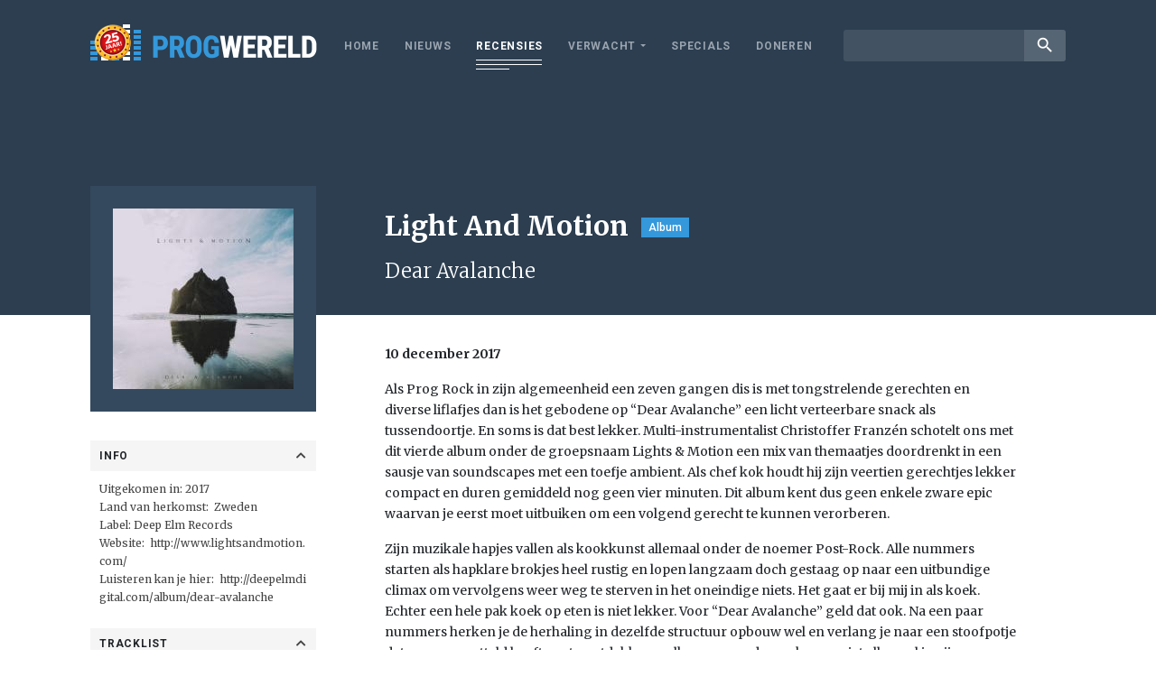

--- FILE ---
content_type: text/html; charset=UTF-8
request_url: https://www.progwereld.org/recensie/lights-motion-dear-avalanche/
body_size: 10979
content:
<!DOCTYPE html>
<html lang="nl-NL" id="html" prefix="og: http://ogp.me/ns#">
<head>
    <!-- Global site tag (gtag.js) - Google Analytics -->
    <script async src="https://www.googletagmanager.com/gtag/js?id=UA-148577803-1"></script>
    <script>
        window.dataLayer = window.dataLayer || [];
        function gtag(){dataLayer.push(arguments);}
        gtag('js', new Date());

        gtag('config', 'UA-148577803-1');
    </script>
    <meta charset="UTF-8">
    <meta name="viewport" content="width=device-width, initial-scale=1.0, maximum-scale=1.0, user-scalable=no" />
    <title>Lights &#038; Motion &#8211; Dear Avalanche &#8211; Progwereld</title>
<meta name='robots' content='max-image-preview:large' />
	<style>img:is([sizes="auto" i], [sizes^="auto," i]) { contain-intrinsic-size: 3000px 1500px }</style>
	<!-- Tags generated by Easy Social Share Buttons for WordPress v7.3 - https://socialsharingplugin.com. You see this message only because you have debug mode ON -->
<meta property="og:locale" content="nl_NL" />
<meta property="og:type" content="article" />
<meta property="og:title" content="Lights &amp; Motion &#8211; Dear Avalanche" />
<meta property="og:description" content="Als Prog Rock in zijn algemeenheid een zeven gangen dis is met tongstrelende gerechten en diverse liflafjes dan is het gebodene op" />
<meta property="og:url" content="https://www.progwereld.org/recensie/lights-motion-dear-avalanche/" />
<meta property="og:site_name" content="Progwereld" />
<meta property="article:section" content="Nieuws" />
<meta property="og:image" content="https://www.progwereld.org/wp-content/uploads/2017/12/Lights-motion-dear-avalanche-hoes.jpg" />
<meta property="og:image:secure_url" content="https://www.progwereld.org/wp-content/uploads/2017/12/Lights-motion-dear-avalanche-hoes.jpg" />
<meta property="og:image:width" content="200" />
<meta property="og:image:height" content="200" />
<link rel='dns-prefetch' href='//cdnjs.cloudflare.com' />
<link rel='dns-prefetch' href='//fonts.googleapis.com' />
<script type="text/javascript">
/* <![CDATA[ */
window._wpemojiSettings = {"baseUrl":"https:\/\/s.w.org\/images\/core\/emoji\/16.0.1\/72x72\/","ext":".png","svgUrl":"https:\/\/s.w.org\/images\/core\/emoji\/16.0.1\/svg\/","svgExt":".svg","source":{"concatemoji":"https:\/\/www.progwereld.org\/wp-includes\/js\/wp-emoji-release.min.js?ver=6.8.3"}};
/*! This file is auto-generated */
!function(s,n){var o,i,e;function c(e){try{var t={supportTests:e,timestamp:(new Date).valueOf()};sessionStorage.setItem(o,JSON.stringify(t))}catch(e){}}function p(e,t,n){e.clearRect(0,0,e.canvas.width,e.canvas.height),e.fillText(t,0,0);var t=new Uint32Array(e.getImageData(0,0,e.canvas.width,e.canvas.height).data),a=(e.clearRect(0,0,e.canvas.width,e.canvas.height),e.fillText(n,0,0),new Uint32Array(e.getImageData(0,0,e.canvas.width,e.canvas.height).data));return t.every(function(e,t){return e===a[t]})}function u(e,t){e.clearRect(0,0,e.canvas.width,e.canvas.height),e.fillText(t,0,0);for(var n=e.getImageData(16,16,1,1),a=0;a<n.data.length;a++)if(0!==n.data[a])return!1;return!0}function f(e,t,n,a){switch(t){case"flag":return n(e,"\ud83c\udff3\ufe0f\u200d\u26a7\ufe0f","\ud83c\udff3\ufe0f\u200b\u26a7\ufe0f")?!1:!n(e,"\ud83c\udde8\ud83c\uddf6","\ud83c\udde8\u200b\ud83c\uddf6")&&!n(e,"\ud83c\udff4\udb40\udc67\udb40\udc62\udb40\udc65\udb40\udc6e\udb40\udc67\udb40\udc7f","\ud83c\udff4\u200b\udb40\udc67\u200b\udb40\udc62\u200b\udb40\udc65\u200b\udb40\udc6e\u200b\udb40\udc67\u200b\udb40\udc7f");case"emoji":return!a(e,"\ud83e\udedf")}return!1}function g(e,t,n,a){var r="undefined"!=typeof WorkerGlobalScope&&self instanceof WorkerGlobalScope?new OffscreenCanvas(300,150):s.createElement("canvas"),o=r.getContext("2d",{willReadFrequently:!0}),i=(o.textBaseline="top",o.font="600 32px Arial",{});return e.forEach(function(e){i[e]=t(o,e,n,a)}),i}function t(e){var t=s.createElement("script");t.src=e,t.defer=!0,s.head.appendChild(t)}"undefined"!=typeof Promise&&(o="wpEmojiSettingsSupports",i=["flag","emoji"],n.supports={everything:!0,everythingExceptFlag:!0},e=new Promise(function(e){s.addEventListener("DOMContentLoaded",e,{once:!0})}),new Promise(function(t){var n=function(){try{var e=JSON.parse(sessionStorage.getItem(o));if("object"==typeof e&&"number"==typeof e.timestamp&&(new Date).valueOf()<e.timestamp+604800&&"object"==typeof e.supportTests)return e.supportTests}catch(e){}return null}();if(!n){if("undefined"!=typeof Worker&&"undefined"!=typeof OffscreenCanvas&&"undefined"!=typeof URL&&URL.createObjectURL&&"undefined"!=typeof Blob)try{var e="postMessage("+g.toString()+"("+[JSON.stringify(i),f.toString(),p.toString(),u.toString()].join(",")+"));",a=new Blob([e],{type:"text/javascript"}),r=new Worker(URL.createObjectURL(a),{name:"wpTestEmojiSupports"});return void(r.onmessage=function(e){c(n=e.data),r.terminate(),t(n)})}catch(e){}c(n=g(i,f,p,u))}t(n)}).then(function(e){for(var t in e)n.supports[t]=e[t],n.supports.everything=n.supports.everything&&n.supports[t],"flag"!==t&&(n.supports.everythingExceptFlag=n.supports.everythingExceptFlag&&n.supports[t]);n.supports.everythingExceptFlag=n.supports.everythingExceptFlag&&!n.supports.flag,n.DOMReady=!1,n.readyCallback=function(){n.DOMReady=!0}}).then(function(){return e}).then(function(){var e;n.supports.everything||(n.readyCallback(),(e=n.source||{}).concatemoji?t(e.concatemoji):e.wpemoji&&e.twemoji&&(t(e.twemoji),t(e.wpemoji)))}))}((window,document),window._wpemojiSettings);
/* ]]> */
</script>
<style id='wp-emoji-styles-inline-css' type='text/css'>

	img.wp-smiley, img.emoji {
		display: inline !important;
		border: none !important;
		box-shadow: none !important;
		height: 1em !important;
		width: 1em !important;
		margin: 0 0.07em !important;
		vertical-align: -0.1em !important;
		background: none !important;
		padding: 0 !important;
	}
</style>
<link rel='stylesheet' id='wp-block-library-css' href='https://www.progwereld.org/wp-includes/css/dist/block-library/style.min.css?ver=6.8.3' type='text/css' media='all' />
<style id='classic-theme-styles-inline-css' type='text/css'>
/*! This file is auto-generated */
.wp-block-button__link{color:#fff;background-color:#32373c;border-radius:9999px;box-shadow:none;text-decoration:none;padding:calc(.667em + 2px) calc(1.333em + 2px);font-size:1.125em}.wp-block-file__button{background:#32373c;color:#fff;text-decoration:none}
</style>
<style id='global-styles-inline-css' type='text/css'>
:root{--wp--preset--aspect-ratio--square: 1;--wp--preset--aspect-ratio--4-3: 4/3;--wp--preset--aspect-ratio--3-4: 3/4;--wp--preset--aspect-ratio--3-2: 3/2;--wp--preset--aspect-ratio--2-3: 2/3;--wp--preset--aspect-ratio--16-9: 16/9;--wp--preset--aspect-ratio--9-16: 9/16;--wp--preset--color--black: #000000;--wp--preset--color--cyan-bluish-gray: #abb8c3;--wp--preset--color--white: #ffffff;--wp--preset--color--pale-pink: #f78da7;--wp--preset--color--vivid-red: #cf2e2e;--wp--preset--color--luminous-vivid-orange: #ff6900;--wp--preset--color--luminous-vivid-amber: #fcb900;--wp--preset--color--light-green-cyan: #7bdcb5;--wp--preset--color--vivid-green-cyan: #00d084;--wp--preset--color--pale-cyan-blue: #8ed1fc;--wp--preset--color--vivid-cyan-blue: #0693e3;--wp--preset--color--vivid-purple: #9b51e0;--wp--preset--gradient--vivid-cyan-blue-to-vivid-purple: linear-gradient(135deg,rgba(6,147,227,1) 0%,rgb(155,81,224) 100%);--wp--preset--gradient--light-green-cyan-to-vivid-green-cyan: linear-gradient(135deg,rgb(122,220,180) 0%,rgb(0,208,130) 100%);--wp--preset--gradient--luminous-vivid-amber-to-luminous-vivid-orange: linear-gradient(135deg,rgba(252,185,0,1) 0%,rgba(255,105,0,1) 100%);--wp--preset--gradient--luminous-vivid-orange-to-vivid-red: linear-gradient(135deg,rgba(255,105,0,1) 0%,rgb(207,46,46) 100%);--wp--preset--gradient--very-light-gray-to-cyan-bluish-gray: linear-gradient(135deg,rgb(238,238,238) 0%,rgb(169,184,195) 100%);--wp--preset--gradient--cool-to-warm-spectrum: linear-gradient(135deg,rgb(74,234,220) 0%,rgb(151,120,209) 20%,rgb(207,42,186) 40%,rgb(238,44,130) 60%,rgb(251,105,98) 80%,rgb(254,248,76) 100%);--wp--preset--gradient--blush-light-purple: linear-gradient(135deg,rgb(255,206,236) 0%,rgb(152,150,240) 100%);--wp--preset--gradient--blush-bordeaux: linear-gradient(135deg,rgb(254,205,165) 0%,rgb(254,45,45) 50%,rgb(107,0,62) 100%);--wp--preset--gradient--luminous-dusk: linear-gradient(135deg,rgb(255,203,112) 0%,rgb(199,81,192) 50%,rgb(65,88,208) 100%);--wp--preset--gradient--pale-ocean: linear-gradient(135deg,rgb(255,245,203) 0%,rgb(182,227,212) 50%,rgb(51,167,181) 100%);--wp--preset--gradient--electric-grass: linear-gradient(135deg,rgb(202,248,128) 0%,rgb(113,206,126) 100%);--wp--preset--gradient--midnight: linear-gradient(135deg,rgb(2,3,129) 0%,rgb(40,116,252) 100%);--wp--preset--font-size--small: 13px;--wp--preset--font-size--medium: 20px;--wp--preset--font-size--large: 36px;--wp--preset--font-size--x-large: 42px;--wp--preset--spacing--20: 0.44rem;--wp--preset--spacing--30: 0.67rem;--wp--preset--spacing--40: 1rem;--wp--preset--spacing--50: 1.5rem;--wp--preset--spacing--60: 2.25rem;--wp--preset--spacing--70: 3.38rem;--wp--preset--spacing--80: 5.06rem;--wp--preset--shadow--natural: 6px 6px 9px rgba(0, 0, 0, 0.2);--wp--preset--shadow--deep: 12px 12px 50px rgba(0, 0, 0, 0.4);--wp--preset--shadow--sharp: 6px 6px 0px rgba(0, 0, 0, 0.2);--wp--preset--shadow--outlined: 6px 6px 0px -3px rgba(255, 255, 255, 1), 6px 6px rgba(0, 0, 0, 1);--wp--preset--shadow--crisp: 6px 6px 0px rgba(0, 0, 0, 1);}:where(.is-layout-flex){gap: 0.5em;}:where(.is-layout-grid){gap: 0.5em;}body .is-layout-flex{display: flex;}.is-layout-flex{flex-wrap: wrap;align-items: center;}.is-layout-flex > :is(*, div){margin: 0;}body .is-layout-grid{display: grid;}.is-layout-grid > :is(*, div){margin: 0;}:where(.wp-block-columns.is-layout-flex){gap: 2em;}:where(.wp-block-columns.is-layout-grid){gap: 2em;}:where(.wp-block-post-template.is-layout-flex){gap: 1.25em;}:where(.wp-block-post-template.is-layout-grid){gap: 1.25em;}.has-black-color{color: var(--wp--preset--color--black) !important;}.has-cyan-bluish-gray-color{color: var(--wp--preset--color--cyan-bluish-gray) !important;}.has-white-color{color: var(--wp--preset--color--white) !important;}.has-pale-pink-color{color: var(--wp--preset--color--pale-pink) !important;}.has-vivid-red-color{color: var(--wp--preset--color--vivid-red) !important;}.has-luminous-vivid-orange-color{color: var(--wp--preset--color--luminous-vivid-orange) !important;}.has-luminous-vivid-amber-color{color: var(--wp--preset--color--luminous-vivid-amber) !important;}.has-light-green-cyan-color{color: var(--wp--preset--color--light-green-cyan) !important;}.has-vivid-green-cyan-color{color: var(--wp--preset--color--vivid-green-cyan) !important;}.has-pale-cyan-blue-color{color: var(--wp--preset--color--pale-cyan-blue) !important;}.has-vivid-cyan-blue-color{color: var(--wp--preset--color--vivid-cyan-blue) !important;}.has-vivid-purple-color{color: var(--wp--preset--color--vivid-purple) !important;}.has-black-background-color{background-color: var(--wp--preset--color--black) !important;}.has-cyan-bluish-gray-background-color{background-color: var(--wp--preset--color--cyan-bluish-gray) !important;}.has-white-background-color{background-color: var(--wp--preset--color--white) !important;}.has-pale-pink-background-color{background-color: var(--wp--preset--color--pale-pink) !important;}.has-vivid-red-background-color{background-color: var(--wp--preset--color--vivid-red) !important;}.has-luminous-vivid-orange-background-color{background-color: var(--wp--preset--color--luminous-vivid-orange) !important;}.has-luminous-vivid-amber-background-color{background-color: var(--wp--preset--color--luminous-vivid-amber) !important;}.has-light-green-cyan-background-color{background-color: var(--wp--preset--color--light-green-cyan) !important;}.has-vivid-green-cyan-background-color{background-color: var(--wp--preset--color--vivid-green-cyan) !important;}.has-pale-cyan-blue-background-color{background-color: var(--wp--preset--color--pale-cyan-blue) !important;}.has-vivid-cyan-blue-background-color{background-color: var(--wp--preset--color--vivid-cyan-blue) !important;}.has-vivid-purple-background-color{background-color: var(--wp--preset--color--vivid-purple) !important;}.has-black-border-color{border-color: var(--wp--preset--color--black) !important;}.has-cyan-bluish-gray-border-color{border-color: var(--wp--preset--color--cyan-bluish-gray) !important;}.has-white-border-color{border-color: var(--wp--preset--color--white) !important;}.has-pale-pink-border-color{border-color: var(--wp--preset--color--pale-pink) !important;}.has-vivid-red-border-color{border-color: var(--wp--preset--color--vivid-red) !important;}.has-luminous-vivid-orange-border-color{border-color: var(--wp--preset--color--luminous-vivid-orange) !important;}.has-luminous-vivid-amber-border-color{border-color: var(--wp--preset--color--luminous-vivid-amber) !important;}.has-light-green-cyan-border-color{border-color: var(--wp--preset--color--light-green-cyan) !important;}.has-vivid-green-cyan-border-color{border-color: var(--wp--preset--color--vivid-green-cyan) !important;}.has-pale-cyan-blue-border-color{border-color: var(--wp--preset--color--pale-cyan-blue) !important;}.has-vivid-cyan-blue-border-color{border-color: var(--wp--preset--color--vivid-cyan-blue) !important;}.has-vivid-purple-border-color{border-color: var(--wp--preset--color--vivid-purple) !important;}.has-vivid-cyan-blue-to-vivid-purple-gradient-background{background: var(--wp--preset--gradient--vivid-cyan-blue-to-vivid-purple) !important;}.has-light-green-cyan-to-vivid-green-cyan-gradient-background{background: var(--wp--preset--gradient--light-green-cyan-to-vivid-green-cyan) !important;}.has-luminous-vivid-amber-to-luminous-vivid-orange-gradient-background{background: var(--wp--preset--gradient--luminous-vivid-amber-to-luminous-vivid-orange) !important;}.has-luminous-vivid-orange-to-vivid-red-gradient-background{background: var(--wp--preset--gradient--luminous-vivid-orange-to-vivid-red) !important;}.has-very-light-gray-to-cyan-bluish-gray-gradient-background{background: var(--wp--preset--gradient--very-light-gray-to-cyan-bluish-gray) !important;}.has-cool-to-warm-spectrum-gradient-background{background: var(--wp--preset--gradient--cool-to-warm-spectrum) !important;}.has-blush-light-purple-gradient-background{background: var(--wp--preset--gradient--blush-light-purple) !important;}.has-blush-bordeaux-gradient-background{background: var(--wp--preset--gradient--blush-bordeaux) !important;}.has-luminous-dusk-gradient-background{background: var(--wp--preset--gradient--luminous-dusk) !important;}.has-pale-ocean-gradient-background{background: var(--wp--preset--gradient--pale-ocean) !important;}.has-electric-grass-gradient-background{background: var(--wp--preset--gradient--electric-grass) !important;}.has-midnight-gradient-background{background: var(--wp--preset--gradient--midnight) !important;}.has-small-font-size{font-size: var(--wp--preset--font-size--small) !important;}.has-medium-font-size{font-size: var(--wp--preset--font-size--medium) !important;}.has-large-font-size{font-size: var(--wp--preset--font-size--large) !important;}.has-x-large-font-size{font-size: var(--wp--preset--font-size--x-large) !important;}
:where(.wp-block-post-template.is-layout-flex){gap: 1.25em;}:where(.wp-block-post-template.is-layout-grid){gap: 1.25em;}
:where(.wp-block-columns.is-layout-flex){gap: 2em;}:where(.wp-block-columns.is-layout-grid){gap: 2em;}
:root :where(.wp-block-pullquote){font-size: 1.5em;line-height: 1.6;}
</style>
<link rel='stylesheet' id='fonts-css' href='https://fonts.googleapis.com/css?family=Merriweather%3A300%2C400%2C700%2C900%7CRoboto%3A300%2C400%2C500%2C700%2C900%7CRoboto+Condensed%3A400%2C700%7CMaterial+Icons&#038;ver=6.8.3' type='text/css' media='all' />
<link rel='stylesheet' id='custom-bootstrap-css' href='https://www.progwereld.org/wp-content/themes/digiboost-theme/assets/plugins/bootstrap/css/bootstrap.min.css?ver=1626807635' type='text/css' media='all' />
<link rel='stylesheet' id='custom-fontawesome-css' href='https://www.progwereld.org/wp-content/themes/digiboost-theme/assets/plugins/fontawesome/css/all.min.css?ver=1626807637' type='text/css' media='all' />
<link rel='stylesheet' id='custom-slick-css' href='https://www.progwereld.org/wp-content/themes/digiboost-theme/assets/plugins/slick/slick.css?ver=1626807633' type='text/css' media='all' />
<link rel='stylesheet' id='custom-ladda-css' href='https://www.progwereld.org/wp-content/themes/digiboost-theme/assets/plugins/ladda/ladda-themeless.min.css?ver=1626807633' type='text/css' media='all' />
<link rel='stylesheet' id='custom-select2-css' href='https://www.progwereld.org/wp-content/themes/digiboost-theme/assets/plugins/select2/css/select2.min.css?ver=1626807639' type='text/css' media='all' />
<link rel='stylesheet' id='custom-select2-bootstrap4-css' href='https://www.progwereld.org/wp-content/themes/digiboost-theme/assets/plugins/select2-bootstrap4/select2-bootstrap4.min.css?ver=1626807632' type='text/css' media='all' />
<link rel='stylesheet' id='custom-main-css' href='https://www.progwereld.org/wp-content/themes/digiboost-theme/assets/css/main.css?ver=1714991815' type='text/css' media='all' />
<link rel='stylesheet' id='arve-css' href='https://www.progwereld.org/wp-content/plugins/advanced-responsive-video-embedder/build/main.css?ver=1763987136' type='text/css' media='all' />
<link rel='stylesheet' id='easy-social-share-buttons-subscribe-css' href='https://www.progwereld.org/wp-content/plugins/easy-social-share-buttons3/assets/css/essb-subscribe.min.css?ver=7.3' type='text/css' media='all' />
<link rel='stylesheet' id='easy-social-share-buttons-css' href='https://www.progwereld.org/wp-content/plugins/easy-social-share-buttons3/assets/css/easy-social-share-buttons.min.css?ver=7.3' type='text/css' media='all' />
<script type="text/javascript" src="https://www.progwereld.org/wp-includes/js/jquery/jquery.min.js?ver=3.7.1" id="jquery-core-js"></script>
<script type="text/javascript" src="https://www.progwereld.org/wp-includes/js/jquery/jquery-migrate.min.js?ver=3.4.1" id="jquery-migrate-js"></script>
<script type="text/javascript" src="https://cdnjs.cloudflare.com/ajax/libs/popper.js/1.14.3/umd/popper.min.js?ver=6.8.3" id="popper-js"></script>
<link rel="https://api.w.org/" href="https://www.progwereld.org/wp-json/" /><link rel="EditURI" type="application/rsd+xml" title="RSD" href="https://www.progwereld.org/xmlrpc.php?rsd" />
<meta name="generator" content="WordPress 6.8.3" />
<link rel="canonical" href="https://www.progwereld.org/recensie/lights-motion-dear-avalanche/" />
<link rel='shortlink' href='https://www.progwereld.org/?p=20071318' />
<link rel="alternate" title="oEmbed (JSON)" type="application/json+oembed" href="https://www.progwereld.org/wp-json/oembed/1.0/embed?url=https%3A%2F%2Fwww.progwereld.org%2Frecensie%2Flights-motion-dear-avalanche%2F" />
<link rel="alternate" title="oEmbed (XML)" type="text/xml+oembed" href="https://www.progwereld.org/wp-json/oembed/1.0/embed?url=https%3A%2F%2Fwww.progwereld.org%2Frecensie%2Flights-motion-dear-avalanche%2F&#038;format=xml" />
<link rel="icon" href="https://www.progwereld.org/wp-content/uploads/2019/09/progwereldfavicon-1-150x150.png" sizes="32x32" />
<link rel="icon" href="https://www.progwereld.org/wp-content/uploads/2019/09/progwereldfavicon-1-200x200.png" sizes="192x192" />
<link rel="apple-touch-icon" href="https://www.progwereld.org/wp-content/uploads/2019/09/progwereldfavicon-1-200x200.png" />
<meta name="msapplication-TileImage" content="https://www.progwereld.org/wp-content/uploads/2019/09/progwereldfavicon-1.png" />

</head>

<body class="wp-singular review-template-default single single-review postid-20071318 wp-theme-digiboost-theme essb-7.3">

<script async src="https://pagead2.googlesyndication.com/pagead/js/adsbygoogle.js?client=ca-pub-4337341795898054"
        crossorigin="anonymous"></script>

<div class="site-wrapper">
    <header class="site-header">
        <div class="container site-header-container">
            <a class="site-logo" href="https://www.progwereld.org">
                <img src="https://www.progwereld.org/wp-content/themes/digiboost-theme/assets/img/logo-25.png" alt="ProgWereld" class="img-fluid logo-img">
            </a>
            <button class="open-menu-btn" id="open-menu-btn" type="button"> <span class="lines"></span> </button>
            <div class="nav-wrapper">
                <div class="nav-container">
                    <nav class="site-nav">
                        <ul id="menu-main-menu" class="site-nav-list"><li id="menu-item-20091891" class="menu-item menu-item-type-post_type menu-item-object-page menu-item-home menu-item-20091891"><a href="https://www.progwereld.org/">Home</a></li>
<li id="menu-item-20091892" class="menu-item menu-item-type-post_type menu-item-object-page menu-item-20091892"><a href="https://www.progwereld.org/nieuws/">Nieuws</a></li>
<li id="menu-item-20091896" class="menu-item menu-item-type-post_type menu-item-object-page menu-item-20091896 current-menu-item"><a href="https://www.progwereld.org/recensies/">Recensies</a></li>
<li id="menu-item-20091900" class="menu-item menu-item-type-custom menu-item-object-custom menu-item-has-children menu-item-20091900"><a href="#">Verwacht</a>
<ul class="sub-menu">
	<li id="menu-item-20091898" class="menu-item menu-item-type-post_type menu-item-object-page menu-item-20091898"><a href="https://www.progwereld.org/verwachte-albums/">Verwachte albums</a></li>
	<li id="menu-item-20091899" class="menu-item menu-item-type-post_type menu-item-object-page menu-item-20091899"><a href="https://www.progwereld.org/verwachte-concerten/">Verwachte concerten</a></li>
</ul>
</li>
<li id="menu-item-20096509" class="menu-item menu-item-type-post_type menu-item-object-page menu-item-20096509"><a href="https://www.progwereld.org/specials/">Specials</a></li>
<li id="menu-item-20104803" class="menu-item menu-item-type-post_type menu-item-object-page menu-item-20104803"><a href="https://www.progwereld.org/doneren/">Doneren</a></li>
</ul>                    </nav>
                    <div class="search">
                        <form method="get" action="https://www.progwereld.org/">
                            <div class="input-group input-group-sm">
                                <input type="text" class="form-control" name="s">
                                <div class="input-group-append">
                                    <button class="btn btn-link" type="submit"><i class="material-icons">search</i></button>
                                </div>
                            </div>
                        </form>
                    </div>
                </div>
            </div>
        </div>
    </header>

    
        <section class="review-header">
            <div class="container">
                <div class="row no-gutters">
                    <div class="col-md-3 ">
                        <div class="mobile-review-image"><img width="200" height="200" src="https://www.progwereld.org/wp-content/uploads/2017/12/Lights-motion-dear-avalanche-hoes.jpg" class="attachment-review size-review wp-post-image" alt="" decoding="async" srcset="https://www.progwereld.org/wp-content/uploads/2017/12/Lights-motion-dear-avalanche-hoes.jpg 200w, https://www.progwereld.org/wp-content/uploads/2017/12/Lights-motion-dear-avalanche-hoes-150x150.jpg 150w" sizes="(max-width: 200px) 100vw, 200px" /></div>
                    </div>
                    <div class="col-md-9 col-review-right">
                        
                                                    <h1 class="review-title">Light And Motion<label class="label">Album</label></h1>
                            <h2 class="review-subtitle">Dear Avalanche</h2>
                                            </div>
                </div>
            </div>
        </section>

        <section class="review-body">
            <div class="container">
                <div class="row no-gutters">
                    <div class="col-md-3">
                        <div class="review-sidebar">
                            <div class="review-image">
                                <img width="200" height="200" src="https://www.progwereld.org/wp-content/uploads/2017/12/Lights-motion-dear-avalanche-hoes.jpg" class="attachment-review size-review wp-post-image" alt="" decoding="async" srcset="https://www.progwereld.org/wp-content/uploads/2017/12/Lights-motion-dear-avalanche-hoes.jpg 200w, https://www.progwereld.org/wp-content/uploads/2017/12/Lights-motion-dear-avalanche-hoes-150x150.jpg 150w" sizes="(max-width: 200px) 100vw, 200px" />                            </div>
                                                                                                                            <div class="review-field">
                                        <div class="review-field-label " data-toggle="collapse" data-target="#review-overige">Info <i class="fa fa-chevron-up"></i></div>
                                        <div class="review-field-value collapse show" id="review-overige">
                                            <div class="value-content">
                                                Uitgekomen in: 2017<br />
Land van herkomst:  Zweden<br />
Label: <a href="http://deepelmdigital.com/album/dear-avalanche" target="_blank">Deep Elm Records</a><br />
Website:  <a href="http://www.lightsandmotion.com/" target="_blank">http://www.lightsandmotion.com/</a><br />
Luisteren kan je hier:  <a href="http://deepelmdigital.com/album/dear-avalanche" target="_blank">http://deepelmdigital.com/album/dear-avalanche</a>                                            </div>
                                        </div>
                                    </div>
                                                                                                                                                                                            <div class="review-field">
                                        <div class="review-field-label " data-toggle="collapse" data-target="#review-tracklist">Tracklist <i class="fa fa-chevron-up"></i></div>
                                        <div class="review-field-value collapse show" id="review-tracklist">
                                            <div class="value-content">
                                                This Explosion Within (2:17) Feathers (4:43)<br />
Silver Lining (4:00)<br />
Anomaly (2:54)<br />
Pandora (4:20)<br />
Perfect Symmetry (3:18) Everest (3:03)<br />
Lucid Dreaming (4:20)<br />
DNA (4:19)<br />
Anamorphic (3:51)<br />
Exhale (2:44)<br />
As They Sleep (2:00)<br />
All the Way (3:46)<br />
We Only Have Forever (3:03)                                            </div>
                                        </div>
                                    </div>
                                                                                                                                <div class="review-field">
                                        <div class="review-field-label collapsed" data-toggle="collapse" data-target="#review-bezetting">Bezetting <i class="fa fa-chevron-up"></i></div>
                                        <div class="review-field-value collapse " id="review-bezetting">
                                            <div class="value-content">
                                                Christoffer Franzén : Zang, gitaar, bas, drums en keyboards                                            </div>
                                        </div>
                                    </div>
                                                                                                                                <div class="review-field">
                                        <div class="review-field-label collapsed" data-toggle="collapse" data-target="#review-discografie">Discografie <i class="fa fa-chevron-up"></i></div>
                                        <div class="review-field-value collapse " id="review-discografie">
                                            <div class="value-content">
                                                Dear Avalanche (2017)<br />
Chronicle (2015)<br />
Save Your Hearts (2013)<br />
Reanimation (2013)                                            </div>
                                        </div>
                                    </div>
                                                                                                                        
                                                    </div>
                    </div>
                    <div class="col-md-9 col-review-right">
                        
    <p class="post-author">
        10 december 2017    </p>
                        <div class="review-content">
                            <p style="text-align: center;">
<p>Als Prog Rock in zijn algemeenheid een zeven gangen dis is met tongstrelende gerechten en diverse liflafjes dan is het gebodene op “Dear Avalanche” een licht verteerbare snack als tussendoortje. En soms is dat best lekker. Multi-instrumentalist Christoffer Franzén schotelt ons met dit vierde album onder de groepsnaam Lights &amp; Motion een mix van themaatjes doordrenkt in een sausje van soundscapes met een toefje ambient. Als chef kok houdt hij zijn veertien gerechtjes lekker compact en duren gemiddeld nog geen vier minuten. Dit album kent dus geen enkele zware epic waarvan je eerst moet uitbuiken om een volgend gerecht te kunnen verorberen.</p>
<p>Zijn muzikale hapjes vallen als kookkunst allemaal onder de noemer Post-Rock. Alle nummers starten als hapklare brokjes heel rustig en lopen langzaam doch gestaag op naar een uitbundige climax om vervolgens weer weg te sterven in het oneindige niets. Het gaat er bij mij in als koek. Echter een hele pak koek op eten is niet lekker. Voor “Dear Avalanche” geld dat ook. Na een paar nummers herken je de herhaling in dezelfde structuur opbouw wel en verlang je naar een stoofpotje dat uren geprutteld heeft om te ontdekken welke spannende smaken er niet allemaal in zijn verscholen.</p>
<p>De kracht van Lights &amp; Motion op “Dear Avalanche” zit hem in het positieve geluid zoals <strong>Coldplay </strong>dat uitdraagt. Je zou de muziek van Lights &amp; Motion als een kruising tussen <strong>Moby</strong> en <strong>Mogwai</strong> kunnen zien. Zijn ervaring en successen als componist voor diverse film trailers en commercials laat horen dat <strong>Hans Zimmer</strong> ook niet ver weg is. Het klinkt allemaal geweldig en is toch niet te zoet. Het smaakt als een dun laagje glazuur op een taartje. Als er nog een sub genre te creëren is noem ik het Muzak voor Post-Rock. Elk nummer is namelijk inwisselbaar voor een ander.</p>
<p>Ik proef de muziek maar denk in plaatjes. Turend naar de fraaie album hoes zie ik een ‘feel good moment’ voor me tijdens een reisprogramma met Floortje Dessing die weer eens aan een ander eind van de wereld bivakkeert. Op het moment dat ze over het water tuurt, zwelt een willekeurig nummer van “Dear Avalanche” aan en ik zie dat ze in het moment gelukkig is in het hier en nu. Wat er die avond te eten valt zien we niet.</p>
<p><strong>Jos Driessen</strong></p>
                        </div>
                        <div class="post-share">
     <div class="essb_links essb_displayed_1568894599 essb_share essb_template_clear-retina essb_874489287 essb_size_m print-no" id="essb_displayed_1568894599_874489287" data-essb-postid="20071318" data-essb-position="1568894599" data-essb-button-style="icon" data-essb-template="clear-retina" data-essb-counter-pos="hidden" data-essb-url="https://www.progwereld.org/recensie/lights-motion-dear-avalanche/" data-essb-fullurl="https://www.progwereld.org/recensie/lights-motion-dear-avalanche/" data-essb-instance="874489287"><ul class="essb_links_list essb_force_hide_name essb_force_hide"><li class="essb_item essb_link_facebook nolightbox"> <a href="https://www.facebook.com/sharer/sharer.php?u=https%3A%2F%2Fwww.progwereld.org%2Frecensie%2Flights-motion-dear-avalanche%2F&t=Lights+%26amp%3B+Motion+%26%238211%3B+Dear+Avalanche" title="Share on Facebook" onclick="essb.window(&#39;https://www.facebook.com/sharer/sharer.php?u=https%3A%2F%2Fwww.progwereld.org%2Frecensie%2Flights-motion-dear-avalanche%2F&t=Lights+%26amp%3B+Motion+%26%238211%3B+Dear+Avalanche&#39;,&#39;facebook&#39;,&#39;874489287&#39;); return false;" target="_blank" rel="nofollow" class="nolightbox" ><span class="essb_icon essb_icon_facebook"></span><span class="essb_network_name essb_noname"></span></a></li><li class="essb_item essb_link_twitter nolightbox"> <a href="#" title="Share on Twitter" onclick="essb.window(&#39;https://twitter.com/intent/tweet?text=Lights%20%26%20Motion%20-%20Dear%20Avalanche&amp;url=https%3A%2F%2Fwww.progwereld.org%2Frecensie%2Flights-motion-dear-avalanche%2F&amp;counturl=https%3A%2F%2Fwww.progwereld.org%2Frecensie%2Flights-motion-dear-avalanche%2F&#39;,&#39;twitter&#39;,&#39;874489287&#39;); return false;" target="_blank" rel="nofollow" class="nolightbox" ><span class="essb_icon essb_icon_twitter"></span><span class="essb_network_name essb_noname"></span></a></li><li class="essb_item essb_link_linkedin nolightbox"> <a href="https://www.linkedin.com/shareArticle?mini=true&amp;ro=true&amp;trk=EasySocialShareButtons&amp;title=Lights+%2526amp%253B+Motion+%2526%25238211%253B+Dear+Avalanche&amp;url=https%3A%2F%2Fwww.progwereld.org%2Frecensie%2Flights-motion-dear-avalanche%2F" title="Share on LinkedIn" onclick="essb.window(&#39;https://www.linkedin.com/shareArticle?mini=true&amp;ro=true&amp;trk=EasySocialShareButtons&amp;title=Lights+%2526amp%253B+Motion+%2526%25238211%253B+Dear+Avalanche&amp;url=https%3A%2F%2Fwww.progwereld.org%2Frecensie%2Flights-motion-dear-avalanche%2F&#39;,&#39;linkedin&#39;,&#39;874489287&#39;); return false;" target="_blank" rel="nofollow" class="nolightbox" ><span class="essb_icon essb_icon_linkedin"></span><span class="essb_network_name essb_noname"></span></a></li><li class="essb_item essb_link_mail nolightbox"> <a href="#" title="Share on Email" onclick="essb_open_mailform(&#39;874489287&#39;); return false;" target="_blank" rel="nofollow" class="nolightbox" ><span class="essb_icon essb_icon_mail"></span><span class="essb_network_name essb_noname"></span></a></li></ul></div></div>
                                            </div>
                </div>
            </div>
        </section>

    


<footer class="site-footer">
    <div class="site-footer-top">
        <div class="container">
            <div class="row">
                <div class="col-md-4">
                    <div class="about-us">
                        <h6>Over ProgWereld</h6>
                        <p>Welkom bij Progwereld. Dit is dé Nederlandse webpagina op het gebied van progressieve en symfonische rock.</p>
                        <p><a href="https://www.progwereld.org/over-ons">Lees verder</a></p>
                    </div>
                </div>
                <div class="col-md-2 ml-md-auto mt-5 mt-md-0">
                    <nav class="footer-nav">
                        <ul>
                            <li><h6><a href="https://www.progwereld.org/contact">Contact</a></h6></li>
                            <li><h6><a href="https://www.progwereld.org/adverteren">Adverteren</a></h6></li>
                            <li><h6><a href="https://www.progwereld.org/de-stichting">De Stichting</a></h6></li>
                            <li><h6><a href="https://www.progwereld.org/team">Team</a></h6></li>
                            <li><h6><a href="https://www.progwereld.org/over-ons">Over ons</a></h6></li>
                            <li><h6><a href="https://www.progwereld.org/privacy">Privacy</a></h6></li>
                            <li><h6><a href="https://www.progwereld.org/disclaimer">Disclaimer</a></h6></li>
                        </ul>
                    </nav>
                </div>
                <div class="col-md-4 mt-5 mt-md-0">
                    <h6>Blijf op de hoogte</h6>
                    <p>Meld je aan voor onze wekelijkse nieuwsbrief en mis helemaal niets.</p>
                    <script>(function() {
	window.mc4wp = window.mc4wp || {
		listeners: [],
		forms: {
			on: function(evt, cb) {
				window.mc4wp.listeners.push(
					{
						event   : evt,
						callback: cb
					}
				);
			}
		}
	}
})();
</script><!-- Mailchimp for WordPress v4.10.8 - https://wordpress.org/plugins/mailchimp-for-wp/ --><form id="mc4wp-form-1" class="mc4wp-form mc4wp-form-20091864" method="post" data-id="20091864" data-name="Nieuwsbriefing aanmelding" ><div class="mc4wp-form-fields"><div class="input-group input-group-sm">
  <input type="email" name="EMAIL" class="form-control" placeholder="E-mailadres" required />
  <div class="input-group-append">
    <button type="submit" class="btn btn-dark ladda-button">
      Aanmelden
    </button>
  </div>
</div>
</div><label style="display: none !important;">Laat dit veld leeg als je een mens bent: <input type="text" name="_mc4wp_honeypot" value="" tabindex="-1" autocomplete="off" /></label><input type="hidden" name="_mc4wp_timestamp" value="1768939076" /><input type="hidden" name="_mc4wp_form_id" value="20091864" /><input type="hidden" name="_mc4wp_form_element_id" value="mc4wp-form-1" /><div class="mc4wp-response"></div></form><!-- / Mailchimp for WordPress Plugin -->                </div>
                <div class="col-md-2 mt-5 mt-md-0">
                    <a href="https://www.facebook.com/Progwereld" target="_blank" class="social">
                        <i class="fab fa-facebook-f"></i>
                    </a>
                    <a href="https://www.twitter.com/progwereld" target="_blank" class="social">
                        <i class="fab fa-twitter"></i>
                    </a>
                    <a href="https://www.instagram.com/progwereld/" target="_blank" class="social">
                        <i class="fab fa-instagram"></i>
                    </a>
                </div>
            </div>
        </div>
    </div>
    <div class="site-footer-bottom">
        <div class="container">
            <div class="digiboost">
                <a href="https://www.digiboost.nl" target="_blank">
                    <img src="https://www.progwereld.org/wp-content/themes/digiboost-theme/assets/img/digiboost.png" width="45" class="img-fluid">
                    <div>Powered by DigiBoost</div>
                </a>
            </div>
            <p class="copyright">Copyright © 2001 - 2026 ProgWereld. Alle rechten voorbehouden. </p>
        </div>
    </div>
</footer>





</div>

<!--
<div class="modal view-modal" id="view-modal">
    <div class="modal-dialog modal-dialog-centered">
        <button type="button" class="btn close-modal-btn" data-dismiss="modal"><i class="fa fa-times"></i></button>
        <div class="modal-content" data-modal-loading-text="">

        </div>
    </div>
</div>
-->

<div class="modal view-modal" id="view-modal">
    <div class="modal-dialog">
        <div class="modal-content" data-modal-loading-text="">



        </div>
    </div>
</div>


<div class="modal" id="contact-modal">
    <div class="modal-dialog">
        <div class="modal-content" data-modal-loading-text="">

            <div class="modal-header">
                <h4 class="modal-title">Sending promotional material from outside the EU</h4>
                <button type="button" class="close" data-dismiss="modal">&times;</button>
            </div>

            <div class="modal-body">
                <p>When sending promotional material from outside the EU to our addresses the package requires a CN22 form. These are available at the post office or agency, or online.</p>
                <p>Please keep these suggestions in mind:</p>
                <ul>
                    <li>Item category: use "promotional material", do NOT use "gift" and preferably not "commercial sample"!</li>
                    <li>Description: the contents, so "CD", "DVD", "book", etc.</li>
                    <li>In the Description field, you could also write "promotional material, no commercial value"</li>
                    <li>Value: 0, or the promotional value (something like 2 USD/EUR/GBP per promo item)
                </ul>
                <p>If you use any other values for the category or value, we are being charged to pay extra taxes, so we will not collect the package.</p>
            </div>

            <!-- Modal footer -->
            <div class="modal-footer">
                <button type="button" class="btn btn-outline-dark" data-dismiss="modal">Close</button>
            </div>
        </div>
    </div>
</div>


<script type="speculationrules">
{"prefetch":[{"source":"document","where":{"and":[{"href_matches":"\/*"},{"not":{"href_matches":["\/wp-*.php","\/wp-admin\/*","\/wp-content\/uploads\/*","\/wp-content\/*","\/wp-content\/plugins\/*","\/wp-content\/themes\/digiboost-theme\/*","\/*\\?(.+)"]}},{"not":{"selector_matches":"a[rel~=\"nofollow\"]"}},{"not":{"selector_matches":".no-prefetch, .no-prefetch a"}}]},"eagerness":"conservative"}]}
</script>
<script>(function() {function maybePrefixUrlField () {
  const value = this.value.trim()
  if (value !== '' && value.indexOf('http') !== 0) {
    this.value = 'http://' + value
  }
}

const urlFields = document.querySelectorAll('.mc4wp-form input[type="url"]')
for (let j = 0; j < urlFields.length; j++) {
  urlFields[j].addEventListener('blur', maybePrefixUrlField)
}
})();</script><script> var essbInstagramUpdater = {"nonce":"860c2f0e10","ajaxurl":"https:\/\/www.progwereld.org\/wp-admin\/admin-ajax.php"};</script><script type="text/javascript" src="https://www.progwereld.org/wp-content/themes/digiboost-theme/assets/plugins/bootstrap/js/bootstrap.min.js?ver=1626807636" id="custom-bootstrap-js"></script>
<script type="text/javascript" src="https://www.progwereld.org/wp-content/themes/digiboost-theme/assets/plugins/slick/slick.min.js?ver=1626807633" id="custom-slick-js"></script>
<script type="text/javascript" src="https://www.progwereld.org/wp-content/themes/digiboost-theme/assets/plugins/jquery-validation/jquery.validate.fix.min.js?ver=1626807635" id="custom-jquery-validate-js"></script>
<script type="text/javascript" src="https://www.progwereld.org/wp-content/themes/digiboost-theme/assets/plugins/ladda/spin.min.js?ver=1626807634" id="custom-ladda-spin-js"></script>
<script type="text/javascript" src="https://www.progwereld.org/wp-content/themes/digiboost-theme/assets/plugins/ladda/ladda.min.js?ver=1626807634" id="custom-ladda-js"></script>
<script type="text/javascript" src="https://www.progwereld.org/wp-content/themes/digiboost-theme/assets/plugins/select2/js/select2.min.js?ver=1626807639" id="custom-select2-js"></script>
<script type="text/javascript" src="https://www.progwereld.org/wp-content/themes/digiboost-theme/assets/plugins/select2/js/i18n/nl.js?ver=1626807648" id="custom-select2-nl-js"></script>
<script type="text/javascript" id="custom-main-js-extra">
/* <![CDATA[ */
var main = {"ajax_url":"https:\/\/www.progwereld.org\/wp-admin\/admin-ajax.php","query":"{\"page\":\"\",\"review\":\"lights-motion-dear-avalanche\",\"post_type\":\"review\",\"name\":\"lights-motion-dear-avalanche\"}","max_page":"0"};
/* ]]> */
</script>
<script type="text/javascript" src="https://www.progwereld.org/wp-content/themes/digiboost-theme/assets/js/main.js?ver=1626807631" id="custom-main-js"></script>
<script type="text/javascript" src="https://www.progwereld.org/wp-content/plugins/easy-social-share-buttons3/assets/js/essb-core.min.js?ver=7.3" id="easy-social-share-buttons-core-js"></script>
<script type="text/javascript" id="easy-social-share-buttons-core-js-after">
/* <![CDATA[ */
var essb_settings = {"ajax_url":"https:\/\/www.progwereld.org\/wp-admin\/admin-ajax.php","essb3_nonce":"9b9d95a166","essb3_plugin_url":"https:\/\/www.progwereld.org\/wp-content\/plugins\/easy-social-share-buttons3","essb3_stats":false,"essb3_ga":false,"blog_url":"https:\/\/www.progwereld.org\/","post_id":"20071318"};
/* ]]> */
</script>
<script type="text/javascript" defer src="https://www.progwereld.org/wp-content/plugins/mailchimp-for-wp/assets/js/forms.js?ver=4.10.8" id="mc4wp-forms-api-js"></script>
<div class="essb_mailform" data-error="Please fill all form fields"><div class="essb_mailform_header"><div class="heading">Send this to a friend</div></div><div class="essb_mailform_content"><input type="text" id="essb_mailform_from" class="essb_mailform_content_input" placeholder="Your email"/><input type="text" id="essb_mailform_from_name" class="essb_mailform_content_input" placeholder="Your name"/><input type="text" id="essb_mailform_to" class="essb_mailform_content_input" placeholder="Recipient email"/><div class="essb_mailform_content_buttons"><button id="essb_mailform_btn_submit" class="essb_mailform_content_button" onclick="essb_mailform_send();">Send</button><button id="essb_mailform_btn_cancel" class="essb_mailform_content_button" onclick="essb_close_mailform(); return false;">Cancel</button></div><input type="hidden" id="essb_mail_salt" value="1671697230"/><input type="hidden" id="essb_mail_instance" value=""/><input type="hidden" id="essb_mail_post" value=""/></div></div><div class="essb_mailform_shadow"></div><script type="text/javascript"></script>
</body>

</html>

--- FILE ---
content_type: text/html; charset=utf-8
request_url: https://www.google.com/recaptcha/api2/aframe
body_size: 248
content:
<!DOCTYPE HTML><html><head><meta http-equiv="content-type" content="text/html; charset=UTF-8"></head><body><script nonce="obZJksB_Bl_Dyhyzi1NZpg">/** Anti-fraud and anti-abuse applications only. See google.com/recaptcha */ try{var clients={'sodar':'https://pagead2.googlesyndication.com/pagead/sodar?'};window.addEventListener("message",function(a){try{if(a.source===window.parent){var b=JSON.parse(a.data);var c=clients[b['id']];if(c){var d=document.createElement('img');d.src=c+b['params']+'&rc='+(localStorage.getItem("rc::a")?sessionStorage.getItem("rc::b"):"");window.document.body.appendChild(d);sessionStorage.setItem("rc::e",parseInt(sessionStorage.getItem("rc::e")||0)+1);localStorage.setItem("rc::h",'1768939078826');}}}catch(b){}});window.parent.postMessage("_grecaptcha_ready", "*");}catch(b){}</script></body></html>